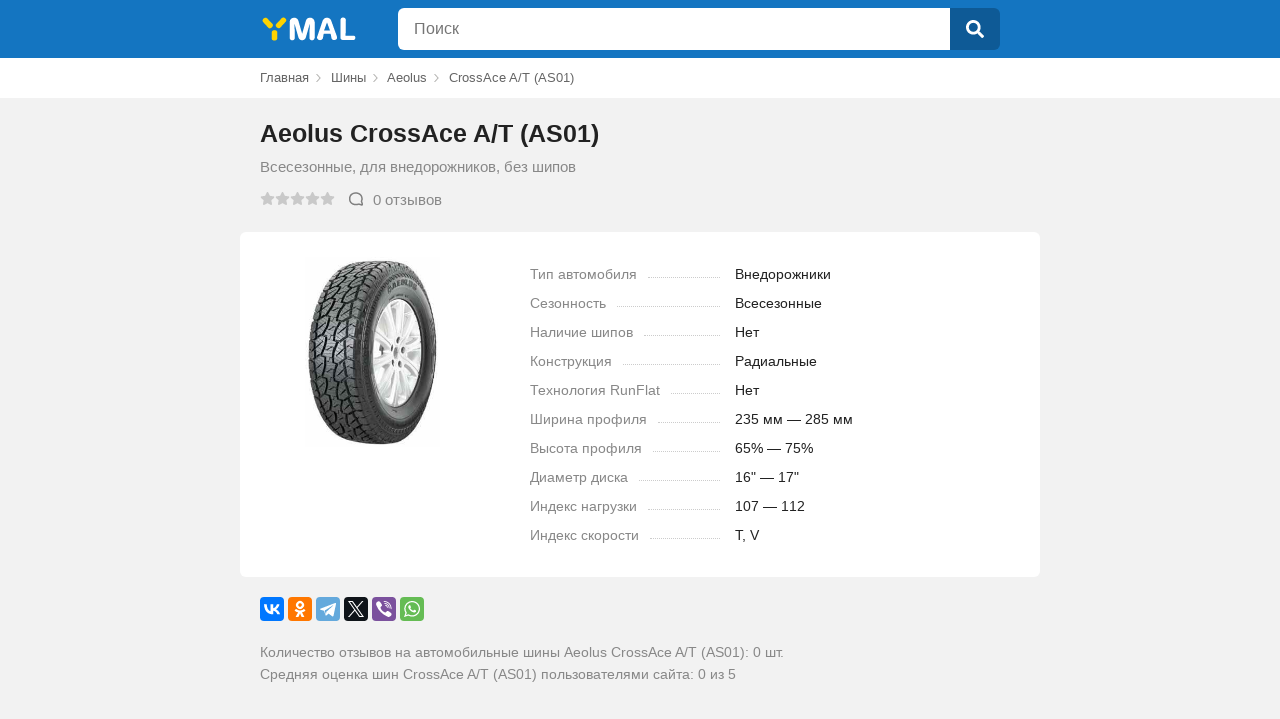

--- FILE ---
content_type: text/html
request_url: https://ymal.org/shiny/aeolus/otzyvy-aeolus-crossace-a-t-as01
body_size: 6926
content:
<!doctype html>
<html lang="ru-RU">
<head>
	<meta charset="UTF-8">
	<link rel="icon" href="/st/favicon.ico" type="image/x-icon">
	<meta name="viewport" content="width=device-width, initial-scale=1.0, maximum-scale=1.0">
	<title>🚗 Aeolus CrossAce A/T (AS01) отзывы — 0 честных отзывов покупателей о шинах Aeolus CrossAce A/T (AS01)</title>
	<meta name="description" content="⭐⭐⭐⭐⭐ ЧЕСТНЫЕ отзывы о шинах Aeolus CrossAce A/T (AS01). Всего отзывов реальных покупателей - 0. Все достоинства и недостатки Aeolus CrossAce A/T (AS01)">
	<meta name="keywords" content="CrossAce A/T (AS01)">
	<link href="/st/shiny/style.min.css?v6" rel="stylesheet">
	<meta name="theme-color" content="#1475c1" />
	<meta name="yandex-verification" content="62aa7528a38522bc" />
	<meta name="google-site-verification" content="iPTte91Pm8gmW8_fci6lfv7xhHGtV9dNWbcyMlnt2fQ" />
	
	<meta property="og:url" content="https://ymal.org/shiny/aeolus/otzyvy-aeolus-crossace-a-t-as01" />
	<meta property="og:type" content="website" />
	<meta property="og:title" content="Aeolus CrossAce A/T (AS01)" />
	<meta property="og:image" content="https://ymal.org/st/shiny/product/1/3/otzyvy_aeolus_crossace_a_t_as01.jpg" />
	
</head>
<body>
<header>
	<div class="container">
		<div class="header">




		<div class="logo">
			<a href="/">

				<svg

						viewBox="0 0 75 100"
						xmlns="http://www.w3.org/2000/svg">
					<path id="logo1" fill="currentColor" d="m 61.951,57.043 -0.06,17.731 c 0,8.12 -16.561,8.488 -16.505,0.398 l 0.123,-17.831 c 0.1,-9.239 16.478,-9.381 16.445,-0.298 z m 24.893,-31.675 -16.172,17.619 c -5.49,5.981 -17.681,-4.34 -12.165,-10.262 l 16.675,-17.657 c 5.456,-5.7773 17.777,3.638 11.662,10.3 z m -51.051,18.186 -15.368,-16.629 c -6.492,-7.025 5.855,-17.2467 11.428,-11.379 l 15.69,16.123 c 5.712,5.87 -5.881,18.236 -11.75,11.885 z" />
				</svg>
				<svg

						viewBox="0 0 200 100"
						xmlns="http://www.w3.org/2000/svg">
					<path fill="currentColor" d="m 16.148,31.177 1.01,42.005 c 0,9.472 -15.1685,9.495 -15.1515,0 v -46.63 c 0.108,-14.928 21.4615,-17.383 25.6315,-3.722 l 11.06,38.442 10.95,-38.336 c 4.91,-14.9708 25.54,-10.492 25.73,3.616 v 46.63 c -0.46,9.288 -15.18,9.647 -15.26,0 l 0.96,-42.005 -11.54,40.835 c -3.41,10.868 -18.51,10.784 -21.74,0 z" />
					<path fill="currentColor" d="m 103.14,51.276 h 17.28 l -8.61,-23.874 z m 20.89,-29.031 16.97,47.002 c 4.06,10.25 -13.97,14.904 -15.9,4.998 l -2.77,-13.186 h -20.15 l -2.552,13.027 c -3.62,10.353 -20.08,5.599 -16.59,-4.839 l 16.11,-46.789 c 4.272,-11.755 20.802,-11.132 24.882,-0.213 z" />
					<path fill="currentColor" d="m 167.31,20.863 -0.9,46.151 22.8,-0.224 c 8.28,-0.471 7.95,12.614 0.1,12.719 h -30.57 c -5.17,-0.197 -7.28,-3.219 -7.39,-7.391 v -51.255 c -0.14,-10.842 16.03,-9.53 16,0 z" />
				</svg>
			</a>
		</div>
		<div class="search">
			<form id="search" name="search" action="/search" method="post">
				<div class="searchtext_list_con">
					<div class="header_search_str_z">
						<div class="header_search_str a_header_search_str_height">
								<input class="a_search_height" maxlength="200" id="searchtext" autocomplete="off" name="query"
								   type="text" value="" placeholder="Поиск"></div>
					</div>
					<div class="header_search_search a_search_height">
						<button class="a_search_height search-btn" type="submit">
							<svg xmlns="http://www.w3.org/2000/svg" viewBox="0 0 512 512">
								<path fill="currentColor"
									  d="M505 442.7L405.3 343c-4.5-4.5-10.6-7-17-7H372c27.6-35.3 44-79.7 44-128C416 93.1 322.9 0 208 0S0 93.1 0 208s93.1 208 208 208c48.3 0 92.7-16.4 128-44v16.3c0 6.4 2.5 12.5 7 17l99.7 99.7c9.4 9.4 24.6 9.4 33.9 0l28.3-28.3c9.4-9.4 9.4-24.6.1-34zM208 336c-70.7 0-128-57.2-128-128 0-70.7 57.2-128 128-128 70.7 0 128 57.2 128 128 0 70.7-57.2 128-128 128z"></path>
							</svg>
						</button>
					</div>
				</div>
			</form>
		</div>
		</div>
	</div>
</header>

	

	<nav class="breadcrumbs" id="nav">
		<div class="container">
			<div class="breadcrumbs">
		<ul class="breadcrumb" itemscope="" itemtype="http://schema.org/BreadcrumbList">
			<li itemprop="itemListElement" itemscope itemtype="http://schema.org/ListItem">
				<meta itemprop="position" content="1">
				<a class="lnk" href="/" title="Главная" itemprop="item"><span itemprop="name">Главная</span></a>
			</li>
			<li itemprop="itemListElement" itemscope itemtype="http://schema.org/ListItem">
				<meta itemprop="position" content="2">
				<a class="lnk" href="/shiny" title="Шины" itemprop="item"><span itemprop="name">Шины</span></a>
			</li>
            
				<li itemprop="itemListElement" itemscope itemtype="http://schema.org/ListItem">
					<meta itemprop="position" content="3">
                    
						<a class="lnk" href="/shiny/aeolus" title="Bridgestone" itemprop="item"><span
									itemprop="name">Aeolus</span></a>
                    
				</li>
            
				<li itemprop="itemListElement" itemscope itemtype="http://schema.org/ListItem">
					<meta itemprop="position" content="4">
                    
						<span itemprop="name">CrossAce A/T (AS01)</span>
                    
				</li>
            
		</ul>
		</div>
		</div>
	</nav>

	<div id="content" class="container" itemscope itemtype="http://schema.org/ProductModel">
		<div class="tyre_tit">
			<h1 itemprop="name">Aeolus CrossAce A/T (AS01)</h1>
			<div class="desc">Всесезонные, для внедорожников, без шипов</div>
			<div class="rate">
				<div class="rating_box" itemprop="aggregateRating" itemscope itemtype="http://schema.org/AggregateRating">
					<div class="rating">
						<div class="stars a">
							<svg><use xlink:href="#rating_star"></use></svg>
							<svg><use xlink:href="#rating_star"></use></svg>
							<svg><use xlink:href="#rating_star"></use></svg>
							<svg><use xlink:href="#rating_star"></use></svg>
							<svg><use xlink:href="#rating_star"></use></svg>
							<div class="stars b" style="right:100%">
								<svg><use xlink:href="#rating_star"></use></svg>
								<svg><use xlink:href="#rating_star"></use></svg>
								<svg><use xlink:href="#rating_star"></use></svg>
								<svg><use xlink:href="#rating_star"></use></svg>
								<svg><use xlink:href="#rating_star"></use></svg>
							</div>
						</div>

					</div>
					<div class="rating_num"></span></div>
					<div class="comments" id="scrl_rew"><svg><use xlink:href="#comments"></use></svg><span itemprop="ratingCount">0</span> отзывов</div>
				</div>
			</div>
			<script type="application/ld+json">{
					"@context": "http://schema.org",
					"@type": "Product",
					"name": "Aeolus CrossAce A\/T (AS01)",
					"description": "",
					"image": [
						"https://ymal.org/st/shiny/product/1\/3\/otzyvy_aeolus_crossace_a_t_as01.jpg"
					],
					"aggregateRating": {
						"@type": "AggregateRating",
						"ratingValue":  0 ,
						"ratingCount": "0"
					},
					"brand": {
						"@type": "Brand",
						"name": "Aeolus"
					}
				}</script>
		</div>
		<main class="tyre_info">
			<section class="tyre_photo">
				<img src="/st/shiny/product/1/3/otzyvy_aeolus_crossace_a_t_as01.jpg" alt="Отзывы Aeolus CrossAce A/T (AS01)"/>
			</section>
			<section class="tyre_desc">

				<dl><dt><span>Тип автомобиля</span></dt><dd>Внедорожники</dd></dl>
				<dl><dt><span>Сезонность</span></dt><dd>Всесезонные</dd></dl>
				<dl><dt><span>Наличие шипов</span></dt><dd>Нет</dd></dl>
				<dl><dt><span>Конструкция</span></dt><dd>Радиальные</dd></dl>
				<dl><dt><span>Технология RunFlat</span></dt><dd>Нет</dd></dl>
				<dl><dt><span>Ширина профиля</span></dt><dd>235 мм — 285 мм</dd></dl>
				<dl><dt><span>Высота профиля</span></dt><dd>65% — 75%</dd></dl>
				<dl><dt><span>Диаметр диска</span></dt><dd>16&#34; — 17&#34;</dd></dl>
				<dl><dt><span>Индекс нагрузки</span></dt><dd>107 — 112</dd></dl>
				<dl><dt><span>Индекс скорости</span></dt><dd>T, V</dd></dl>

			</section>
		</main>
		<div class="social">
			<div class="ya-share2" data-curtain data-services="vkontakte,facebook,odnoklassniki,telegram,twitter,viber,whatsapp"></div>
			<p>Количество отзывов на автомобильные шины Aeolus CrossAce A/T (AS01): 0 шт.</p>
			<p>Средняя оценка шин CrossAce A/T (AS01) пользователями сайта: 0 из 5</p>
		</div>
		<h2 id="revws_sec">Отзывы о шине Aeolus CrossAce A/T (AS01)</h2>
		<div class="reviews_sec">
			<div class="review_form">
				<button id="show_form"><svg><use xlink:href="#write"></use></svg>Написать отзыв</button>
				<form id="form_review" method="post" class="hd" action="/shiny/addreview">
					<div class="form_row">
						<div class="rate_item">
							<input type="radio" name="rating" id="s1" value="5">
							<label for="s1" class="star"><svg><use xlink:href="#rating_star"></use></svg></label>
							<input type="radio" name="rating" id="s2" value="4">
							<label for="s2" class="star"><svg><use xlink:href="#rating_star"></use></svg></label>
							<input type="radio" name="rating" id="s3" value="3">
							<label for="s3" class="star"><svg><use xlink:href="#rating_star"></use></svg></label>
							<input type="radio" name="rating" id="s4" value="2">
							<label for="s4" class="star"><svg><use xlink:href="#rating_star"></use></svg></label>
							<input type="radio" name="rating" id="s5" value="1">
							<label for="s5" class="star"><svg><use xlink:href="#rating_star"></use></svg></label>
						</div>
						<input name="user_name" class="review_user_name" placeholder="Имя">
						<textarea name="review" class="review_textarea" placeholder="Текст отзыва"></textarea>
					</div>
					<div class="form_foot">
						<input id="submit_review" class="review_submit_button" type="submit" value="Отправить" disabled>
						<input type="hidden" value="120" name="iid">
					</div>
				</form>
				<div id="submit_result"></div>
			</div>
			<div class="order_ctr" id="reviews_ord">
				<span class="act">Свежие</span>
				<span>Популярные</span>
			</div>
			<div class="reviews" id="reviews" data-i="120" data-cnt="0">
				
    
		<div class="no_rev">Отзывов пока нет, ваш может стать первым.</div>
    

			</div>
			<div class="more_reviews">
				
			</div>
		</div>



		
		<h3>Похожие шины Aeolus</h3>
		<div class="items_list similar">
            
    
		<div class="list_item">
			<div class="list_item_box">
				<a class="lnk name_href" href="/shiny/aeolus/otzyvy-aeolus-utilityace-as02">Aeolus UtilityAce AS02</a>
                
				<div class="item_desc">

                    <svg class="flake"><use xlink:href="#flake"></use></svg>
                    <svg class="sun"><use xlink:href="#sun"></use></svg>
                    всесезонная
				</div>

                <div class="item_desc">внедорожник</div>
                

				<div class="rating_box">
					<div class="rating">
						<div class="stars a">
							<svg><use xlink:href="#rating_star"></use></svg>
							<svg><use xlink:href="#rating_star"></use></svg>
							<svg><use xlink:href="#rating_star"></use></svg>
							<svg><use xlink:href="#rating_star"></use></svg>
							<svg><use xlink:href="#rating_star"></use></svg>
							<div class="stars b" style="right:100%">
								<svg><use xlink:href="#rating_star"></use></svg>
								<svg><use xlink:href="#rating_star"></use></svg>
								<svg><use xlink:href="#rating_star"></use></svg>
								<svg><use xlink:href="#rating_star"></use></svg>
								<svg><use xlink:href="#rating_star"></use></svg>
							</div>
						</div>

					</div>
					<div class="rating_num"></div>
					<div class="comments">0 отзывов</div>
				</div>
			</div>
		</div>
    

		</div>
		
        
		<h3>Аналоги шине Aeolus CrossAce A/T (AS01)</h3>
		<div class="items_list similar">
            
    
		<div class="list_item">
			<div class="list_item_box">
				<a class="lnk name_href" href="/shiny/sunwide/otzyvy-sunwide-durevole-at">Sunwide DUREVOLE AT</a>
                
				<div class="item_desc">

                    <svg class="flake"><use xlink:href="#flake"></use></svg>
                    <svg class="sun"><use xlink:href="#sun"></use></svg>
                    всесезонная
				</div>

                <div class="item_desc">внедорожник</div>
                

				<div class="rating_box">
					<div class="rating">
						<div class="stars a">
							<svg><use xlink:href="#rating_star"></use></svg>
							<svg><use xlink:href="#rating_star"></use></svg>
							<svg><use xlink:href="#rating_star"></use></svg>
							<svg><use xlink:href="#rating_star"></use></svg>
							<svg><use xlink:href="#rating_star"></use></svg>
							<div class="stars b" style="right:100%">
								<svg><use xlink:href="#rating_star"></use></svg>
								<svg><use xlink:href="#rating_star"></use></svg>
								<svg><use xlink:href="#rating_star"></use></svg>
								<svg><use xlink:href="#rating_star"></use></svg>
								<svg><use xlink:href="#rating_star"></use></svg>
							</div>
						</div>

					</div>
					<div class="rating_num"></div>
					<div class="comments">0 отзывов</div>
				</div>
			</div>
		</div>
    
		<div class="list_item">
			<div class="list_item_box">
				<a class="lnk name_href" href="/shiny/jetzon-tire/otzyvy-jetzon-tire-radial-ap">Jetzon Tire Radial AP</a>
                
				<div class="item_desc">

                    <svg class="flake"><use xlink:href="#flake"></use></svg>
                    <svg class="sun"><use xlink:href="#sun"></use></svg>
                    всесезонная
				</div>

                <div class="item_desc">внедорожник</div>
                

				<div class="rating_box">
					<div class="rating">
						<div class="stars a">
							<svg><use xlink:href="#rating_star"></use></svg>
							<svg><use xlink:href="#rating_star"></use></svg>
							<svg><use xlink:href="#rating_star"></use></svg>
							<svg><use xlink:href="#rating_star"></use></svg>
							<svg><use xlink:href="#rating_star"></use></svg>
							<div class="stars b" style="right:100%">
								<svg><use xlink:href="#rating_star"></use></svg>
								<svg><use xlink:href="#rating_star"></use></svg>
								<svg><use xlink:href="#rating_star"></use></svg>
								<svg><use xlink:href="#rating_star"></use></svg>
								<svg><use xlink:href="#rating_star"></use></svg>
							</div>
						</div>

					</div>
					<div class="rating_num"></div>
					<div class="comments">0 отзывов</div>
				</div>
			</div>
		</div>
    
		<div class="list_item">
			<div class="list_item_box">
				<a class="lnk name_href" href="/shiny/mickey-thompson/otzyvy-mickey-thompson-baja-atz-radial">Mickey Thompson Baja ATZ Radial</a>
                
				<div class="item_desc">

                    <svg class="flake"><use xlink:href="#flake"></use></svg>
                    <svg class="sun"><use xlink:href="#sun"></use></svg>
                    всесезонная
				</div>

                <div class="item_desc">внедорожник</div>
                

				<div class="rating_box">
					<div class="rating">
						<div class="stars a">
							<svg><use xlink:href="#rating_star"></use></svg>
							<svg><use xlink:href="#rating_star"></use></svg>
							<svg><use xlink:href="#rating_star"></use></svg>
							<svg><use xlink:href="#rating_star"></use></svg>
							<svg><use xlink:href="#rating_star"></use></svg>
							<div class="stars b" style="right:40%">
								<svg><use xlink:href="#rating_star"></use></svg>
								<svg><use xlink:href="#rating_star"></use></svg>
								<svg><use xlink:href="#rating_star"></use></svg>
								<svg><use xlink:href="#rating_star"></use></svg>
								<svg><use xlink:href="#rating_star"></use></svg>
							</div>
						</div>

					</div>
					<div class="rating_num">3</div>
					<div class="comments">5 отзывов</div>
				</div>
			</div>
		</div>
    
		<div class="list_item">
			<div class="list_item_box">
				<a class="lnk name_href" href="/shiny/hercules/otzyvy-hercules-terra-trac-suv">Hercules Terra Trac Suv</a>
                
				<div class="item_desc">

                    <svg class="flake"><use xlink:href="#flake"></use></svg>
                    <svg class="sun"><use xlink:href="#sun"></use></svg>
                    всесезонная
				</div>

                <div class="item_desc">внедорожник</div>
                

				<div class="rating_box">
					<div class="rating">
						<div class="stars a">
							<svg><use xlink:href="#rating_star"></use></svg>
							<svg><use xlink:href="#rating_star"></use></svg>
							<svg><use xlink:href="#rating_star"></use></svg>
							<svg><use xlink:href="#rating_star"></use></svg>
							<svg><use xlink:href="#rating_star"></use></svg>
							<div class="stars b" style="right:100%">
								<svg><use xlink:href="#rating_star"></use></svg>
								<svg><use xlink:href="#rating_star"></use></svg>
								<svg><use xlink:href="#rating_star"></use></svg>
								<svg><use xlink:href="#rating_star"></use></svg>
								<svg><use xlink:href="#rating_star"></use></svg>
							</div>
						</div>

					</div>
					<div class="rating_num"></div>
					<div class="comments">0 отзывов</div>
				</div>
			</div>
		</div>
    

		</div>
        


	</div>

    

	<div id="load"></div>
	<div class="footer">
		<div>© 2026 YMAL.ORG  — независимый агрегатор отзывов</div>
	</div>
	<svg style="display: none" xmlns="http://www.w3.org/2000/svg">
		<symbol viewBox="0 0 576 512" id="rating_star">
			<path fill="currentColor" d="M259.3 17.8L194 150.2 47.9 171.5c-26.2 3.8-36.7 36.1-17.7 54.6l105.7 103-25 145.5c-4.5 26.3 23.2 46 46.4 33.7L288 439.6l130.7 68.7c23.2 12.2 50.9-7.4 46.4-33.7l-25-145.5 105.7-103c19-18.5 8.5-50.8-17.7-54.6L382 150.2 316.7 17.8c-11.7-23.6-45.6-23.9-57.4 0z"></path>
		</symbol>
		<symbol viewBox="0 0 128 128" id="sun">
			<path fill="currentColor" d="m39,85 5,5 -8,8c-3,3 -8,-2 -5,-5zm52,0 8,8c3,3 -2,8 -5,5l-8,-8zm-60,-51c-3,-3 2,-8 5,-5l8,8 -5,5zm63,-5c3,-3 8,2 5,5l-8,8 -5,-5zm-74,31h12v7h-12c-5,0 -5,-7 0,-7zm78,10e-4 12,-10e-4c5,0 5,7 0,7h-12zm-33,-26c39,0 39,59 0,59 -39,0 -39,-59 0,-59zm-4,62h7v12c0,5 -7,5 -7,0zm0,-77c0,-5 7,-5 7,0v11h-7 z"></path>
		</symbol>
		<symbol viewBox="0 0 397 411" id="flake">
			<path fill="currentColor" d="M183,43L183,84L153,66L137,93L183,120L183,180L132,150L131,96L100,96L100,132L65,111L50,138L85,159L54,176L70,203L116,177L168,207L116,237L70,210L54,237L85,254L50,275L65,302L100,281L100,317L131,317L132,263L184,233L184,293L137,320L153,347L184,329L184,370L215,370L215,329L245,347L261,320L215,293L215,233L266,263L266,317L297,317L297,281L333,302L348,275L313,254L344,237L328,210L282,236L230,206L282,176L328,203L344,176L313,159L348,138L333,111L297,132L297,96L266,96L266,150L214,180L214,120L261,93L245,66L214,84L214,43L183,43z"></path>
		</symbol>
		<symbol viewBox="0 0 512 512" id="more">
			<path fill="currentColor" d="M328 256c0 39.8-32.2 72-72 72s-72-32.2-72-72 32.2-72 72-72 72 32.2 72 72zm104-72c-39.8 0-72 32.2-72 72s32.2 72 72 72 72-32.2 72-72-32.2-72-72-72zm-352 0c-39.8 0-72 32.2-72 72s32.2 72 72 72 72-32.2 72-72-32.2-72-72-72z"></path>
		</symbol>
		<symbol viewBox="0 0 512 512" id="back">
			<path fill="currentColor" d="M257.5 445.1l-22.2 22.2c-9.4 9.4-24.6 9.4-33.9 0L7 273c-9.4-9.4-9.4-24.6 0-33.9L201.4 44.7c9.4-9.4 24.6-9.4 33.9 0l22.2 22.2c9.5 9.5 9.3 25-.4 34.3L136.6 216H424c13.3 0 24 10.7 24 24v32c0 13.3-10.7 24-24 24H136.6l120.5 114.8c9.8 9.3 10 24.8.4 34.3z"></path>
		</symbol>
		<symbol viewBox="0 0 352 512" id="svg_clear_close">
			<path fill="currentColor" d="M242.72 256l100.07-100.07c12.28-12.28 12.28-32.19 0-44.48l-22.24-22.24c-12.28-12.28-32.19-12.28-44.48 0L176 189.28 75.93 89.21c-12.28-12.28-32.19-12.28-44.48 0L9.21 111.45c-12.28 12.28-12.28 32.19 0 44.48L109.28 256 9.21 356.07c-12.28 12.28-12.28 32.19 0 44.48l22.24 22.24c12.28 12.28 32.2 12.28 44.48 0L176 322.72l100.07 100.07c12.28 12.28 32.2 12.28 44.48 0l22.24-22.24c12.28-12.28 12.28-32.19 0-44.48L242.72 256z"></path>
		</symbol>
		<symbol viewBox="0 0 24 24" id="comments">
			<path fill-rule="evenodd" d="M6.62 6.772C5.338 7.894 4.5 9.548 4.5 11.728c0 2.18.837 3.835 2.12 4.956 1.3 1.135 3.117 1.772 5.126 1.772 1.225 0 2.113-.08 3.025-.444.734-.292 1.507-.233 2.144-.019l.008.003 2.486.88-.862-2.746-.005-.02c-.167-.619-.247-1.385.023-2.142.27-.754.427-1.382.427-2.24 0-2.18-.836-3.834-2.12-4.956C15.572 5.637 13.755 5 11.746 5c-2.009 0-3.825.637-5.125 1.772zM5.306 5.266C7.021 3.767 9.327 3 11.746 3c2.42 0 4.725.767 6.441 2.266 1.732 1.512 2.805 3.722 2.805 6.462 0 1.16-.226 2.025-.543 2.913-.082.23-.084.539.019.93l.97 3.09.005.02c.189.702-.11 1.346-.471 1.73-.353.378-1.02.764-1.783.509l-.008-.003-2.91-1.03c-.301-.1-.57-.093-.76-.017-1.268.505-2.46.586-3.765.586-2.419 0-4.725-.767-6.44-2.266C3.572 16.678 2.5 14.469 2.5 11.729c0-2.74 1.073-4.95 2.805-6.462z" clip-rule="evenodd" />
		</symbol>
		<symbol viewBox="0 0 512 512" id="vote_up">
			<path fill="currentColor" d="M104 224H24c-13.3 0-24 10.7-24 24v240c0 13.3 10.7 24 24 24h80c13.3 0 24-10.7 24-24V248c0-13.3-10.7-24-24-24zM384 81.5c0 42.4-26 66.2-33.3 94.5h101.7c33.4 0 59.4 27.7 59.6 58.1.1 17.9-7.5 37.2-19.4 49.2l-.1.1c9.8 23.3 8.2 56-9.3 79.5 8.7 25.9-.1 57.7-16.4 74.8 4.3 17.6 2.2 32.6-6.1 44.6-20.4 29.3-71 29.7-113.8 29.7h-2.8c-48.3 0-87.8-17.6-119.6-31.7-16-7.1-36.8-15.9-52.7-16.2-6.5-.1-11.8-5.5-11.8-12V238.3c0-3.2 1.3-6.3 3.6-8.5 39.6-39.1 56.6-80.6 89.1-113.1 14.8-14.8 20.2-37.2 25.4-58.9C282.5 39.3 291.8 0 312 0c24 0 72 8 72 81.5z"></path>
		</symbol>
		<symbol viewBox="0 0 512 512" id="vote_down">
			<path fill="currentColor" d="M0 56v240c0 13.3 10.7 24 24 24h80c13.3 0 24-10.7 24-24V56c0-13.3-10.7-24-24-24H24C10.7 32 0 42.7 0 56zm312 456c-20.2 0-29.5-39.3-33.9-57.8-5.2-21.7-10.6-44.1-25.4-58.9-32.5-32.5-49.5-74-89.1-113.1-2.3-2.3-3.6-5.3-3.6-8.5V59.9a12 12 0 0111.8-12c15.8-.3 36.7-9.1 52.7-16.2C256.2 17.6 295.7 0 344 0h2.8c42.8 0 93.4.4 113.8 29.7 8.4 12.1 10.4 27 6.1 44.6 16.3 17.1 25.1 48.9 16.4 74.8 17.5 23.4 19.1 56.1 9.3 79.5l.1.1c11.9 11.9 19.5 31.3 19.4 49.2-.2 30.4-26.2 58.1-59.6 58.1H350.7c7.3 28.3 33.3 52.1 33.3 94.5 0 73.5-48 81.5-72 81.5z"></path>
		</symbol>
		<symbol viewBox="0 0 16 16" id="write">
			<path fill="currentColor" d="M2.453,9.297C1.754,9.996,1,13.703,1,14c0,0.521,0.406,1,1,1c0.297,0,4.004-0.754,4.703-1.453l5.722-5.722l-4.25-4.25  L2.453,9.297z M12,1c-0.602,0-1.449,0.199-2.141,0.891L9.575,2.175l4.25,4.25l0.284-0.284C14.746,5.504,15,4.695,15,4  C15,2.343,13.656,1,12,1z"></path>
		</symbol>
		<symbol viewBox="0 0 512 512" id="ok">
			<path fill="currentColor" d="M504 256c0 136.967-111.033 248-248 248S8 392.967 8 256 119.033 8 256 8s248 111.033 248 248zM227.314 387.314l184-184c6.248-6.248 6.248-16.379 0-22.627l-22.627-22.627c-6.248-6.249-16.379-6.249-22.628 0L216 308.118l-70.059-70.059c-6.248-6.248-16.379-6.248-22.628 0l-22.627 22.627c-6.248 6.248-6.248 16.379 0 22.627l104 104c6.249 6.249 16.379 6.249 22.628.001z"></path>
		</symbol>

	</svg>
	<script src="/st/shiny/common.min.js?v5"></script>
	<img id="licnt4C6C" width="1" height="1" style="display: none" src="[data-uri]" alt=""/>
	<script>(function(d,s){d.getElementById("licnt4C6C").src=
            "https://counter.yadro.ru/hit?t52.6;r"+escape(d.referrer)+
            ((typeof(s)=="undefined")?"":";s"+s.width+"*"+s.height+"*"+
                (s.colorDepth?s.colorDepth:s.pixelDepth))+";u"+escape(d.URL)+
            ";h"+escape(d.title.substring(0,150))+";"+Math.random()})
        (document,screen)</script>


	</body>
</html>

